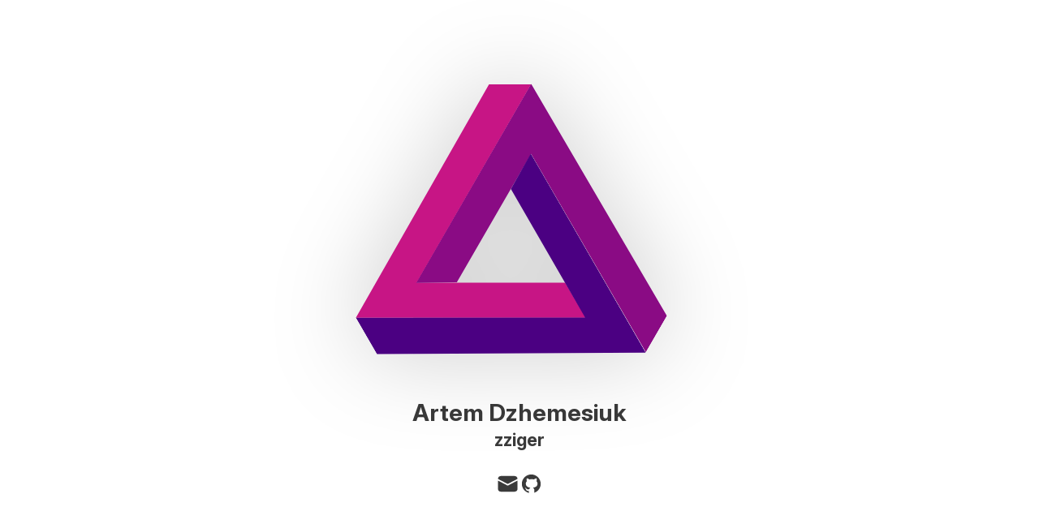

--- FILE ---
content_type: text/html
request_url: https://zziger.me/
body_size: 2015
content:
<!doctype html>
<html>
<head>
	<meta charset="utf-8" />
	<meta name="viewport" content="width=device-width, initial-scale=1, maximum-scale=1, user-scalable=0" />

	<title>zziger</title>
	<link rel="preconnect" href="https://fonts.googleapis.com">
	<link rel="preconnect" href="https://fonts.gstatic.com" crossorigin>
	<link href="https://fonts.googleapis.com/css2?family=Inter:ital,opsz,wght@0,14..32,100..900;1,14..32,100..900&display=swap" rel="stylesheet">
	<link href="https://fonts.googleapis.com/css?family=Quicksand|Oswald" rel="stylesheet" />
	<style>
		*,
		*:before,
		*:after {
		box-sizing: border-box;
		margin: 0;
		padding: 0;
		}

		:root {
		font-size: 2vmin;
		}

		html,
		body {
		height: 100vh;
		width: 100%;
        color: #3a3a3a;
        fill: #3a3a3a;
		}


		body {
		-webkit-font-smoothing: antialiased;
		-moz-osx-font-smoothing: grayscale;
		overflow: hidden;
		padding: 0;
		margin: 0;
		font-family: "Quicksand", sans-serif;
		font-size: 1.3rem;
		font-weight: normal;
		}

		h1 {
		margin-top: 4rem;
		font-family: Inter, serif;
		font-size: 2rem;
		line-height: 1.1;
		text-align: center;
		}

		h2 {
		margin-top: 0.5rem;
		font-family: Inter, serif;
		font-size: 1.5rem;
		line-height: 1.1;
		text-align: center;
		}

		p {
		max-width: 44rem;
		margin: 4rem auto;
		font-size: 1.4rem;
		}

		.content {
		display: flex;
		justify-content: center;
		align-items: center;
		flex-direction: column;
		height: 100vh;
		}

		.penrose-triangle {
		display: block;
		width: 20rem;
		height: 20rem;
		margin-bottom: 3rem;
		position: relative;
		transform-origin: 13.3rem 11.5rem;
		margin-right: 8rem;
		filter: drop-shadow(0 0 4rem rgba(0, 0, 0, 0.2));
		}
		.penrose-triangle .side {
		display: block;
		width: 20rem;
		height: 20rem;
		position: absolute;
		-webkit-clip-path: polygon(57% 0, 75% 0, 26% 85%, 89.5% 85%, 98.4% 100%, 0 100%);
				clip-path: polygon(57% 0, 75% 0, 26% 85%, 89.5% 85%, 98.4% 100%, 0 100%);
		transition: background-color 1s ease;
		}
		.penrose-triangle .side:nth-of-type(1) {
		top: 0;
		left: 0;
		transform: rotate(0deg);
		background-color: #c71585;
		}
		.penrose-triangle .side:nth-of-type(2) {
		top: 18.3%;
		left: 43.3%;
		transform: rotate(120deg);
		background-color: #8a0b84;
		}
		.penrose-triangle .side:nth-of-type(3) {
		top: 46.5%;
		left: 5.9%;
		transform: rotate(240deg);
		background-color: #4b0082;
		}
		.penrose-triangle .side:nth-of-type(1):hover, .penrose-triangle .side:nth-of-type(2):hover, .penrose-triangle .side:nth-of-type(3):hover {
		background-image: url(gif.gif);
		background-size: cover;
		}

        .links {
            margin-top: 2rem;
            display: flex;
            gap: 1rem;
            justify-content: center;
        }

        .links svg {
            width: 2rem;
            height: 2rem;
            fill: #3a3a3a;
        }
	</style>
</head>
<body>
	<div class="content">
		<div class="penrose-triangle">
			<div class="side"></div>
			<div class="side"></div>
			<div class="side"></div>
		</div>
		<h1>Artem Dzhemesiuk</h1>
        <h2>zziger</h2>
        <div class="links">
            <a href="/cdn-cgi/l/email-protection#3754585943565443774d4d5e505245195a52" class="link">
                <svg width="24" height="24" viewBox="0 0 24 24" xmlns="http://www.w3.org/2000/svg"><path d="M22 8.608v8.142a3.25 3.25 0 0 1-3.066 3.245L18.75 20H5.25a3.25 3.25 0 0 1-3.245-3.066L2 16.75V8.608l9.652 5.056a.75.75 0 0 0 .696 0L22 8.608ZM5.25 4h13.5a3.25 3.25 0 0 1 3.234 2.924L12 12.154l-9.984-5.23a3.25 3.25 0 0 1 3.048-2.919L5.25 4h13.5-13.5Z"/></svg>
            </a>
            <a href="https://github.com/zziger" class="link">
                <svg xmlns="http://www.w3.org/2000/svg" x="0px" y="0px" width="100" height="100" viewBox="0 0 30 30">
                    <path d="M15,3C8.373,3,3,8.373,3,15c0,5.623,3.872,10.328,9.092,11.63C12.036,26.468,12,26.28,12,26.047v-2.051 c-0.487,0-1.303,0-1.508,0c-0.821,0-1.551-0.353-1.905-1.009c-0.393-0.729-0.461-1.844-1.435-2.526 c-0.289-0.227-0.069-0.486,0.264-0.451c0.615,0.174,1.125,0.596,1.605,1.222c0.478,0.627,0.703,0.769,1.596,0.769 c0.433,0,1.081-0.025,1.691-0.121c0.328-0.833,0.895-1.6,1.588-1.962c-3.996-0.411-5.903-2.399-5.903-5.098 c0-1.162,0.495-2.286,1.336-3.233C9.053,10.647,8.706,8.73,9.435,8c1.798,0,2.885,1.166,3.146,1.481C13.477,9.174,14.461,9,15.495,9 c1.036,0,2.024,0.174,2.922,0.483C18.675,9.17,19.763,8,21.565,8c0.732,0.731,0.381,2.656,0.102,3.594 c0.836,0.945,1.328,2.066,1.328,3.226c0,2.697-1.904,4.684-5.894,5.097C18.199,20.49,19,22.1,19,23.313v2.734 c0,0.104-0.023,0.179-0.035,0.268C23.641,24.676,27,20.236,27,15C27,8.373,21.627,3,15,3z"></path>
                </svg>
            </a>
        </div>
	</div>
<script data-cfasync="false" src="/cdn-cgi/scripts/5c5dd728/cloudflare-static/email-decode.min.js"></script><script defer src="https://static.cloudflareinsights.com/beacon.min.js/vcd15cbe7772f49c399c6a5babf22c1241717689176015" integrity="sha512-ZpsOmlRQV6y907TI0dKBHq9Md29nnaEIPlkf84rnaERnq6zvWvPUqr2ft8M1aS28oN72PdrCzSjY4U6VaAw1EQ==" data-cf-beacon='{"version":"2024.11.0","token":"864bac82269348cdbbfde857c1243177","r":1,"server_timing":{"name":{"cfCacheStatus":true,"cfEdge":true,"cfExtPri":true,"cfL4":true,"cfOrigin":true,"cfSpeedBrain":true},"location_startswith":null}}' crossorigin="anonymous"></script>
</body>
</html>
